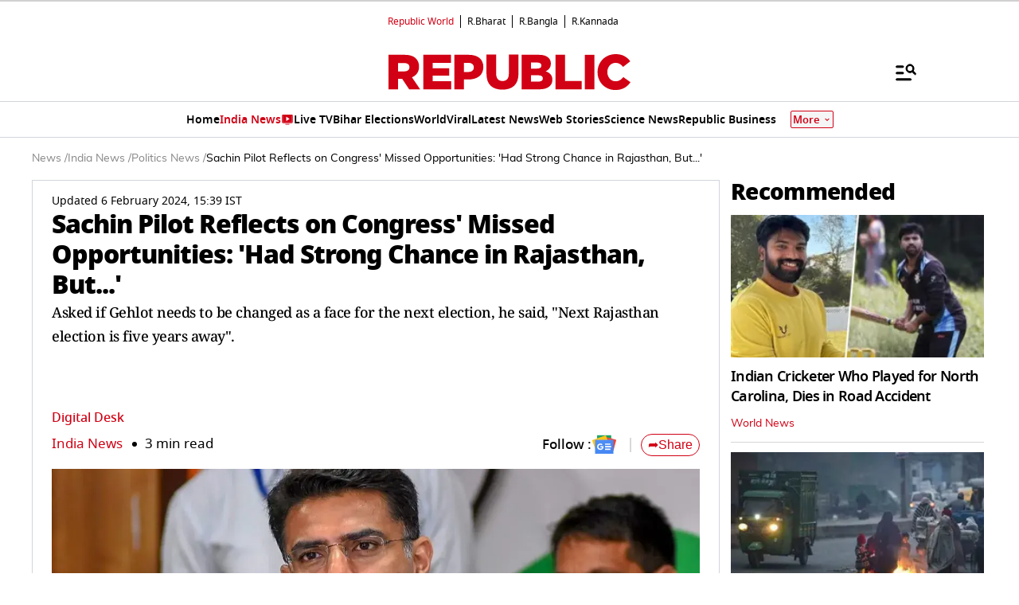

--- FILE ---
content_type: text/html; charset=utf-8
request_url: https://www.google.com/recaptcha/api2/aframe
body_size: 152
content:
<!DOCTYPE HTML><html><head><meta http-equiv="content-type" content="text/html; charset=UTF-8"></head><body><script nonce="0FkqXhT7xq7I-wM7Mtrd7A">/** Anti-fraud and anti-abuse applications only. See google.com/recaptcha */ try{var clients={'sodar':'https://pagead2.googlesyndication.com/pagead/sodar?'};window.addEventListener("message",function(a){try{if(a.source===window.parent){var b=JSON.parse(a.data);var c=clients[b['id']];if(c){var d=document.createElement('img');d.src=c+b['params']+'&rc='+(localStorage.getItem("rc::a")?sessionStorage.getItem("rc::b"):"");window.document.body.appendChild(d);sessionStorage.setItem("rc::e",parseInt(sessionStorage.getItem("rc::e")||0)+1);localStorage.setItem("rc::h",'1769136839895');}}}catch(b){}});window.parent.postMessage("_grecaptcha_ready", "*");}catch(b){}</script></body></html>

--- FILE ---
content_type: application/javascript; charset=utf-8
request_url: https://fundingchoicesmessages.google.com/f/AGSKWxUtp0GLpWCwhxKtfKvL2VYm0mk2yleUrrPkpVZomKSUJ_Q_PSnz2m3xLA3YBapQuY5gaBJreVJH54GjPvplHFK00BcHAP3t_48TlRHdlnNj9oqvKrjKT0NiF26_TUbe_uubBr2bokPrf5Ozq7GHUZasz1xWaMVY3MZrOD0B5Dui7jXPPr_CkjMf44Uh/_/ad-left./ad-loader./callads5./ad_pop./ban160.php
body_size: -1289
content:
window['eb74ff58-9900-4eae-8cc5-650523a42019'] = true;